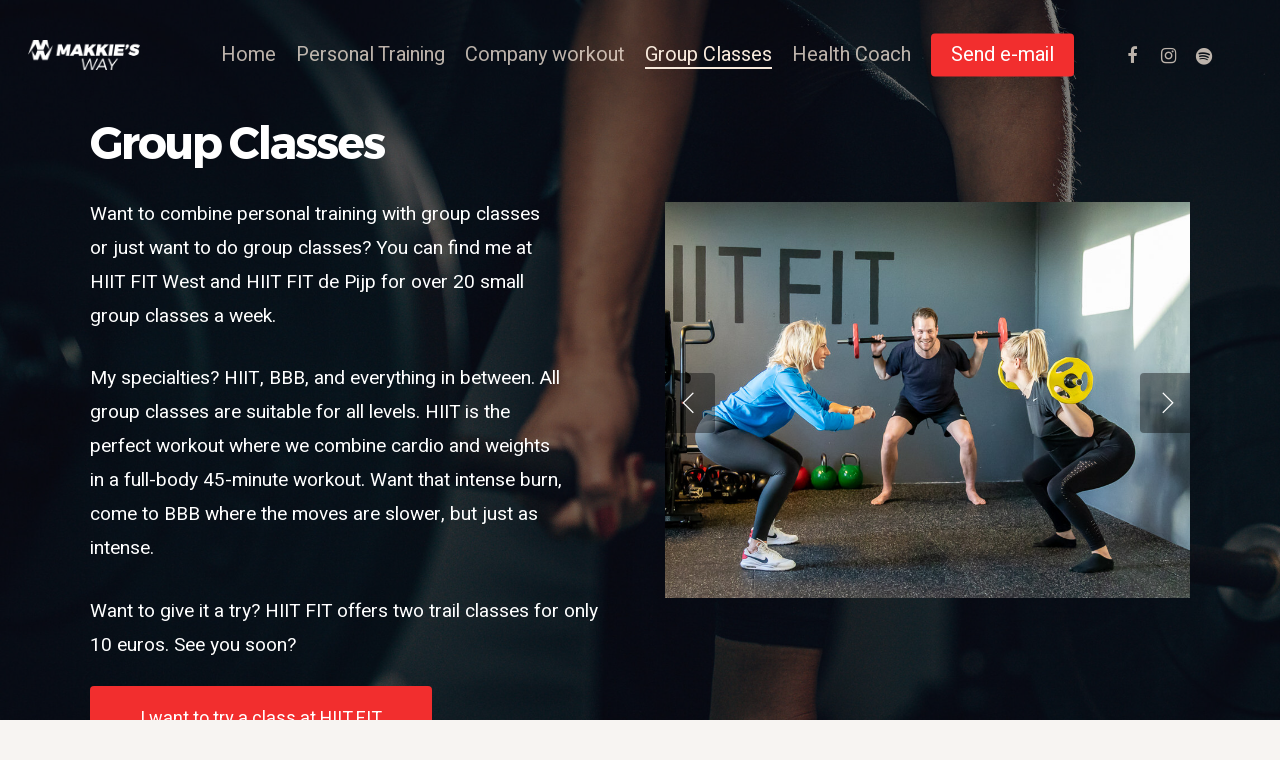

--- FILE ---
content_type: text/html; charset=UTF-8
request_url: https://makkies-way.nl/group-classes/
body_size: 50425
content:
<!DOCTYPE html>

<html lang="nl-NL" class="no-js">
<head>
	<meta name="google-site-verification" content="qQ1leJpzBdnJsnBbwTxXK4K5l3u0Bsug48kMgiXs3GE" />
	<meta charset="UTF-8">
	
	<meta name="viewport" content="width=device-width, initial-scale=1, maximum-scale=1, user-scalable=0" /><meta name='robots' content='index, follow, max-image-preview:large, max-snippet:-1, max-video-preview:-1' />
	<style>img:is([sizes="auto" i], [sizes^="auto," i]) { contain-intrinsic-size: 3000px 1500px }</style>
	
	<!-- This site is optimized with the Yoast SEO plugin v26.8 - https://yoast.com/product/yoast-seo-wordpress/ -->
	<title>Makkie&#039;s Way - Group Classes</title>
	<meta name="description" content="You can find me at HIIT FIT Amsterdam for over 20 small group classes a week. My specialties are HIIT, BBB, and everything in between." />
	<link rel="canonical" href="https://makkies-way.nl/group-classes/" />
	<meta property="og:locale" content="nl_NL" />
	<meta property="og:type" content="article" />
	<meta property="og:title" content="Makkie&#039;s Way - Group Classes" />
	<meta property="og:description" content="You can find me at HIIT FIT Amsterdam for over 20 small group classes a week. My specialties are HIIT, BBB, and everything in between." />
	<meta property="og:url" content="https://makkies-way.nl/group-classes/" />
	<meta property="article:modified_time" content="2020-12-23T07:59:55+00:00" />
	<meta property="og:image" content="https://makkies-way.nl/wp-content/uploads/2020/12/makkies-way-FBthumb-group-classes.jpg" />
	<meta property="og:image:width" content="2000" />
	<meta property="og:image:height" content="1047" />
	<meta property="og:image:type" content="image/jpeg" />
	<meta name="twitter:card" content="summary_large_image" />
	<meta name="twitter:image" content="https://makkies-way.nl/wp-content/uploads/2020/12/makkies-way-FBthumb-group-classes.jpg" />
	<meta name="twitter:label1" content="Geschatte leestijd" />
	<meta name="twitter:data1" content="2 minuten" />
	<script type="application/ld+json" class="yoast-schema-graph">{"@context":"https://schema.org","@graph":[{"@type":"WebPage","@id":"https://makkies-way.nl/group-classes/","url":"https://makkies-way.nl/group-classes/","name":"Makkie's Way - Group Classes","isPartOf":{"@id":"https://makkies-way.nl/#website"},"primaryImageOfPage":{"@id":"https://makkies-way.nl/group-classes/#primaryimage"},"image":{"@id":"https://makkies-way.nl/group-classes/#primaryimage"},"thumbnailUrl":"https://makkies-way.nl/wp-content/uploads/2020/12/makkies-way-FBthumb-group-classes.jpg","datePublished":"2020-12-18T16:10:21+00:00","dateModified":"2020-12-23T07:59:55+00:00","description":"You can find me at HIIT FIT Amsterdam for over 20 small group classes a week. My specialties are HIIT, BBB, and everything in between.","breadcrumb":{"@id":"https://makkies-way.nl/group-classes/#breadcrumb"},"inLanguage":"nl-NL","potentialAction":[{"@type":"ReadAction","target":["https://makkies-way.nl/group-classes/"]}]},{"@type":"ImageObject","inLanguage":"nl-NL","@id":"https://makkies-way.nl/group-classes/#primaryimage","url":"https://makkies-way.nl/wp-content/uploads/2020/12/makkies-way-FBthumb-group-classes.jpg","contentUrl":"https://makkies-way.nl/wp-content/uploads/2020/12/makkies-way-FBthumb-group-classes.jpg","width":2000,"height":1047},{"@type":"BreadcrumbList","@id":"https://makkies-way.nl/group-classes/#breadcrumb","itemListElement":[{"@type":"ListItem","position":1,"name":"Home","item":"https://makkies-way.nl/"},{"@type":"ListItem","position":2,"name":"Group Classes"}]},{"@type":"WebSite","@id":"https://makkies-way.nl/#website","url":"https://makkies-way.nl/","name":"","description":"","potentialAction":[{"@type":"SearchAction","target":{"@type":"EntryPoint","urlTemplate":"https://makkies-way.nl/?s={search_term_string}"},"query-input":{"@type":"PropertyValueSpecification","valueRequired":true,"valueName":"search_term_string"}}],"inLanguage":"nl-NL"}]}</script>
	<!-- / Yoast SEO plugin. -->


<link rel='dns-prefetch' href='//fonts.googleapis.com' />
<link rel="alternate" type="application/rss+xml" title=" &raquo; feed" href="https://makkies-way.nl/feed/" />
<link rel="alternate" type="application/rss+xml" title=" &raquo; reacties feed" href="https://makkies-way.nl/comments/feed/" />
<script type="text/javascript">
/* <![CDATA[ */
window._wpemojiSettings = {"baseUrl":"https:\/\/s.w.org\/images\/core\/emoji\/15.0.3\/72x72\/","ext":".png","svgUrl":"https:\/\/s.w.org\/images\/core\/emoji\/15.0.3\/svg\/","svgExt":".svg","source":{"concatemoji":"https:\/\/makkies-way.nl\/wp-includes\/js\/wp-emoji-release.min.js?ver=6.7.4"}};
/*! This file is auto-generated */
!function(i,n){var o,s,e;function c(e){try{var t={supportTests:e,timestamp:(new Date).valueOf()};sessionStorage.setItem(o,JSON.stringify(t))}catch(e){}}function p(e,t,n){e.clearRect(0,0,e.canvas.width,e.canvas.height),e.fillText(t,0,0);var t=new Uint32Array(e.getImageData(0,0,e.canvas.width,e.canvas.height).data),r=(e.clearRect(0,0,e.canvas.width,e.canvas.height),e.fillText(n,0,0),new Uint32Array(e.getImageData(0,0,e.canvas.width,e.canvas.height).data));return t.every(function(e,t){return e===r[t]})}function u(e,t,n){switch(t){case"flag":return n(e,"\ud83c\udff3\ufe0f\u200d\u26a7\ufe0f","\ud83c\udff3\ufe0f\u200b\u26a7\ufe0f")?!1:!n(e,"\ud83c\uddfa\ud83c\uddf3","\ud83c\uddfa\u200b\ud83c\uddf3")&&!n(e,"\ud83c\udff4\udb40\udc67\udb40\udc62\udb40\udc65\udb40\udc6e\udb40\udc67\udb40\udc7f","\ud83c\udff4\u200b\udb40\udc67\u200b\udb40\udc62\u200b\udb40\udc65\u200b\udb40\udc6e\u200b\udb40\udc67\u200b\udb40\udc7f");case"emoji":return!n(e,"\ud83d\udc26\u200d\u2b1b","\ud83d\udc26\u200b\u2b1b")}return!1}function f(e,t,n){var r="undefined"!=typeof WorkerGlobalScope&&self instanceof WorkerGlobalScope?new OffscreenCanvas(300,150):i.createElement("canvas"),a=r.getContext("2d",{willReadFrequently:!0}),o=(a.textBaseline="top",a.font="600 32px Arial",{});return e.forEach(function(e){o[e]=t(a,e,n)}),o}function t(e){var t=i.createElement("script");t.src=e,t.defer=!0,i.head.appendChild(t)}"undefined"!=typeof Promise&&(o="wpEmojiSettingsSupports",s=["flag","emoji"],n.supports={everything:!0,everythingExceptFlag:!0},e=new Promise(function(e){i.addEventListener("DOMContentLoaded",e,{once:!0})}),new Promise(function(t){var n=function(){try{var e=JSON.parse(sessionStorage.getItem(o));if("object"==typeof e&&"number"==typeof e.timestamp&&(new Date).valueOf()<e.timestamp+604800&&"object"==typeof e.supportTests)return e.supportTests}catch(e){}return null}();if(!n){if("undefined"!=typeof Worker&&"undefined"!=typeof OffscreenCanvas&&"undefined"!=typeof URL&&URL.createObjectURL&&"undefined"!=typeof Blob)try{var e="postMessage("+f.toString()+"("+[JSON.stringify(s),u.toString(),p.toString()].join(",")+"));",r=new Blob([e],{type:"text/javascript"}),a=new Worker(URL.createObjectURL(r),{name:"wpTestEmojiSupports"});return void(a.onmessage=function(e){c(n=e.data),a.terminate(),t(n)})}catch(e){}c(n=f(s,u,p))}t(n)}).then(function(e){for(var t in e)n.supports[t]=e[t],n.supports.everything=n.supports.everything&&n.supports[t],"flag"!==t&&(n.supports.everythingExceptFlag=n.supports.everythingExceptFlag&&n.supports[t]);n.supports.everythingExceptFlag=n.supports.everythingExceptFlag&&!n.supports.flag,n.DOMReady=!1,n.readyCallback=function(){n.DOMReady=!0}}).then(function(){return e}).then(function(){var e;n.supports.everything||(n.readyCallback(),(e=n.source||{}).concatemoji?t(e.concatemoji):e.wpemoji&&e.twemoji&&(t(e.twemoji),t(e.wpemoji)))}))}((window,document),window._wpemojiSettings);
/* ]]> */
</script>
<style id='wp-emoji-styles-inline-css' type='text/css'>

	img.wp-smiley, img.emoji {
		display: inline !important;
		border: none !important;
		box-shadow: none !important;
		height: 1em !important;
		width: 1em !important;
		margin: 0 0.07em !important;
		vertical-align: -0.1em !important;
		background: none !important;
		padding: 0 !important;
	}
</style>
<link rel='stylesheet' id='wp-block-library-css' href='https://makkies-way.nl/wp-includes/css/dist/block-library/style.min.css?ver=6.7.4' type='text/css' media='all' />
<style id='global-styles-inline-css' type='text/css'>
:root{--wp--preset--aspect-ratio--square: 1;--wp--preset--aspect-ratio--4-3: 4/3;--wp--preset--aspect-ratio--3-4: 3/4;--wp--preset--aspect-ratio--3-2: 3/2;--wp--preset--aspect-ratio--2-3: 2/3;--wp--preset--aspect-ratio--16-9: 16/9;--wp--preset--aspect-ratio--9-16: 9/16;--wp--preset--color--black: #000000;--wp--preset--color--cyan-bluish-gray: #abb8c3;--wp--preset--color--white: #ffffff;--wp--preset--color--pale-pink: #f78da7;--wp--preset--color--vivid-red: #cf2e2e;--wp--preset--color--luminous-vivid-orange: #ff6900;--wp--preset--color--luminous-vivid-amber: #fcb900;--wp--preset--color--light-green-cyan: #7bdcb5;--wp--preset--color--vivid-green-cyan: #00d084;--wp--preset--color--pale-cyan-blue: #8ed1fc;--wp--preset--color--vivid-cyan-blue: #0693e3;--wp--preset--color--vivid-purple: #9b51e0;--wp--preset--gradient--vivid-cyan-blue-to-vivid-purple: linear-gradient(135deg,rgba(6,147,227,1) 0%,rgb(155,81,224) 100%);--wp--preset--gradient--light-green-cyan-to-vivid-green-cyan: linear-gradient(135deg,rgb(122,220,180) 0%,rgb(0,208,130) 100%);--wp--preset--gradient--luminous-vivid-amber-to-luminous-vivid-orange: linear-gradient(135deg,rgba(252,185,0,1) 0%,rgba(255,105,0,1) 100%);--wp--preset--gradient--luminous-vivid-orange-to-vivid-red: linear-gradient(135deg,rgba(255,105,0,1) 0%,rgb(207,46,46) 100%);--wp--preset--gradient--very-light-gray-to-cyan-bluish-gray: linear-gradient(135deg,rgb(238,238,238) 0%,rgb(169,184,195) 100%);--wp--preset--gradient--cool-to-warm-spectrum: linear-gradient(135deg,rgb(74,234,220) 0%,rgb(151,120,209) 20%,rgb(207,42,186) 40%,rgb(238,44,130) 60%,rgb(251,105,98) 80%,rgb(254,248,76) 100%);--wp--preset--gradient--blush-light-purple: linear-gradient(135deg,rgb(255,206,236) 0%,rgb(152,150,240) 100%);--wp--preset--gradient--blush-bordeaux: linear-gradient(135deg,rgb(254,205,165) 0%,rgb(254,45,45) 50%,rgb(107,0,62) 100%);--wp--preset--gradient--luminous-dusk: linear-gradient(135deg,rgb(255,203,112) 0%,rgb(199,81,192) 50%,rgb(65,88,208) 100%);--wp--preset--gradient--pale-ocean: linear-gradient(135deg,rgb(255,245,203) 0%,rgb(182,227,212) 50%,rgb(51,167,181) 100%);--wp--preset--gradient--electric-grass: linear-gradient(135deg,rgb(202,248,128) 0%,rgb(113,206,126) 100%);--wp--preset--gradient--midnight: linear-gradient(135deg,rgb(2,3,129) 0%,rgb(40,116,252) 100%);--wp--preset--font-size--small: 13px;--wp--preset--font-size--medium: 20px;--wp--preset--font-size--large: 36px;--wp--preset--font-size--x-large: 42px;--wp--preset--font-family--truenobd: truenobd;--wp--preset--spacing--20: 0.44rem;--wp--preset--spacing--30: 0.67rem;--wp--preset--spacing--40: 1rem;--wp--preset--spacing--50: 1.5rem;--wp--preset--spacing--60: 2.25rem;--wp--preset--spacing--70: 3.38rem;--wp--preset--spacing--80: 5.06rem;--wp--preset--shadow--natural: 6px 6px 9px rgba(0, 0, 0, 0.2);--wp--preset--shadow--deep: 12px 12px 50px rgba(0, 0, 0, 0.4);--wp--preset--shadow--sharp: 6px 6px 0px rgba(0, 0, 0, 0.2);--wp--preset--shadow--outlined: 6px 6px 0px -3px rgba(255, 255, 255, 1), 6px 6px rgba(0, 0, 0, 1);--wp--preset--shadow--crisp: 6px 6px 0px rgba(0, 0, 0, 1);}:where(body) { margin: 0; }.wp-site-blocks > .alignleft { float: left; margin-right: 2em; }.wp-site-blocks > .alignright { float: right; margin-left: 2em; }.wp-site-blocks > .aligncenter { justify-content: center; margin-left: auto; margin-right: auto; }:where(.is-layout-flex){gap: 0.5em;}:where(.is-layout-grid){gap: 0.5em;}.is-layout-flow > .alignleft{float: left;margin-inline-start: 0;margin-inline-end: 2em;}.is-layout-flow > .alignright{float: right;margin-inline-start: 2em;margin-inline-end: 0;}.is-layout-flow > .aligncenter{margin-left: auto !important;margin-right: auto !important;}.is-layout-constrained > .alignleft{float: left;margin-inline-start: 0;margin-inline-end: 2em;}.is-layout-constrained > .alignright{float: right;margin-inline-start: 2em;margin-inline-end: 0;}.is-layout-constrained > .aligncenter{margin-left: auto !important;margin-right: auto !important;}.is-layout-constrained > :where(:not(.alignleft):not(.alignright):not(.alignfull)){margin-left: auto !important;margin-right: auto !important;}body .is-layout-flex{display: flex;}.is-layout-flex{flex-wrap: wrap;align-items: center;}.is-layout-flex > :is(*, div){margin: 0;}body .is-layout-grid{display: grid;}.is-layout-grid > :is(*, div){margin: 0;}body{padding-top: 0px;padding-right: 0px;padding-bottom: 0px;padding-left: 0px;}a:where(:not(.wp-element-button)){text-decoration: underline;}:root :where(.wp-element-button, .wp-block-button__link){background-color: #32373c;border-width: 0;color: #fff;font-family: inherit;font-size: inherit;line-height: inherit;padding: calc(0.667em + 2px) calc(1.333em + 2px);text-decoration: none;}.has-black-color{color: var(--wp--preset--color--black) !important;}.has-cyan-bluish-gray-color{color: var(--wp--preset--color--cyan-bluish-gray) !important;}.has-white-color{color: var(--wp--preset--color--white) !important;}.has-pale-pink-color{color: var(--wp--preset--color--pale-pink) !important;}.has-vivid-red-color{color: var(--wp--preset--color--vivid-red) !important;}.has-luminous-vivid-orange-color{color: var(--wp--preset--color--luminous-vivid-orange) !important;}.has-luminous-vivid-amber-color{color: var(--wp--preset--color--luminous-vivid-amber) !important;}.has-light-green-cyan-color{color: var(--wp--preset--color--light-green-cyan) !important;}.has-vivid-green-cyan-color{color: var(--wp--preset--color--vivid-green-cyan) !important;}.has-pale-cyan-blue-color{color: var(--wp--preset--color--pale-cyan-blue) !important;}.has-vivid-cyan-blue-color{color: var(--wp--preset--color--vivid-cyan-blue) !important;}.has-vivid-purple-color{color: var(--wp--preset--color--vivid-purple) !important;}.has-black-background-color{background-color: var(--wp--preset--color--black) !important;}.has-cyan-bluish-gray-background-color{background-color: var(--wp--preset--color--cyan-bluish-gray) !important;}.has-white-background-color{background-color: var(--wp--preset--color--white) !important;}.has-pale-pink-background-color{background-color: var(--wp--preset--color--pale-pink) !important;}.has-vivid-red-background-color{background-color: var(--wp--preset--color--vivid-red) !important;}.has-luminous-vivid-orange-background-color{background-color: var(--wp--preset--color--luminous-vivid-orange) !important;}.has-luminous-vivid-amber-background-color{background-color: var(--wp--preset--color--luminous-vivid-amber) !important;}.has-light-green-cyan-background-color{background-color: var(--wp--preset--color--light-green-cyan) !important;}.has-vivid-green-cyan-background-color{background-color: var(--wp--preset--color--vivid-green-cyan) !important;}.has-pale-cyan-blue-background-color{background-color: var(--wp--preset--color--pale-cyan-blue) !important;}.has-vivid-cyan-blue-background-color{background-color: var(--wp--preset--color--vivid-cyan-blue) !important;}.has-vivid-purple-background-color{background-color: var(--wp--preset--color--vivid-purple) !important;}.has-black-border-color{border-color: var(--wp--preset--color--black) !important;}.has-cyan-bluish-gray-border-color{border-color: var(--wp--preset--color--cyan-bluish-gray) !important;}.has-white-border-color{border-color: var(--wp--preset--color--white) !important;}.has-pale-pink-border-color{border-color: var(--wp--preset--color--pale-pink) !important;}.has-vivid-red-border-color{border-color: var(--wp--preset--color--vivid-red) !important;}.has-luminous-vivid-orange-border-color{border-color: var(--wp--preset--color--luminous-vivid-orange) !important;}.has-luminous-vivid-amber-border-color{border-color: var(--wp--preset--color--luminous-vivid-amber) !important;}.has-light-green-cyan-border-color{border-color: var(--wp--preset--color--light-green-cyan) !important;}.has-vivid-green-cyan-border-color{border-color: var(--wp--preset--color--vivid-green-cyan) !important;}.has-pale-cyan-blue-border-color{border-color: var(--wp--preset--color--pale-cyan-blue) !important;}.has-vivid-cyan-blue-border-color{border-color: var(--wp--preset--color--vivid-cyan-blue) !important;}.has-vivid-purple-border-color{border-color: var(--wp--preset--color--vivid-purple) !important;}.has-vivid-cyan-blue-to-vivid-purple-gradient-background{background: var(--wp--preset--gradient--vivid-cyan-blue-to-vivid-purple) !important;}.has-light-green-cyan-to-vivid-green-cyan-gradient-background{background: var(--wp--preset--gradient--light-green-cyan-to-vivid-green-cyan) !important;}.has-luminous-vivid-amber-to-luminous-vivid-orange-gradient-background{background: var(--wp--preset--gradient--luminous-vivid-amber-to-luminous-vivid-orange) !important;}.has-luminous-vivid-orange-to-vivid-red-gradient-background{background: var(--wp--preset--gradient--luminous-vivid-orange-to-vivid-red) !important;}.has-very-light-gray-to-cyan-bluish-gray-gradient-background{background: var(--wp--preset--gradient--very-light-gray-to-cyan-bluish-gray) !important;}.has-cool-to-warm-spectrum-gradient-background{background: var(--wp--preset--gradient--cool-to-warm-spectrum) !important;}.has-blush-light-purple-gradient-background{background: var(--wp--preset--gradient--blush-light-purple) !important;}.has-blush-bordeaux-gradient-background{background: var(--wp--preset--gradient--blush-bordeaux) !important;}.has-luminous-dusk-gradient-background{background: var(--wp--preset--gradient--luminous-dusk) !important;}.has-pale-ocean-gradient-background{background: var(--wp--preset--gradient--pale-ocean) !important;}.has-electric-grass-gradient-background{background: var(--wp--preset--gradient--electric-grass) !important;}.has-midnight-gradient-background{background: var(--wp--preset--gradient--midnight) !important;}.has-small-font-size{font-size: var(--wp--preset--font-size--small) !important;}.has-medium-font-size{font-size: var(--wp--preset--font-size--medium) !important;}.has-large-font-size{font-size: var(--wp--preset--font-size--large) !important;}.has-x-large-font-size{font-size: var(--wp--preset--font-size--x-large) !important;}.has-truenobd-font-family{font-family: var(--wp--preset--font-family--truenobd) !important;}
:where(.wp-block-post-template.is-layout-flex){gap: 1.25em;}:where(.wp-block-post-template.is-layout-grid){gap: 1.25em;}
:where(.wp-block-columns.is-layout-flex){gap: 2em;}:where(.wp-block-columns.is-layout-grid){gap: 2em;}
:root :where(.wp-block-pullquote){font-size: 1.5em;line-height: 1.6;}
</style>
<link rel='stylesheet' id='nectar-slider-css' href='https://makkies-way.nl/wp-content/plugins/salient-nectar-slider/css/nectar-slider.css?ver=1.6' type='text/css' media='all' />
<link rel='stylesheet' id='salient-social-css' href='https://makkies-way.nl/wp-content/plugins/salient-social/css/style.css?ver=1.1' type='text/css' media='all' />
<style id='salient-social-inline-css' type='text/css'>

  .sharing-default-minimal .nectar-love.loved,
  body .nectar-social[data-color-override="override"].fixed > a:before, 
  body .nectar-social[data-color-override="override"].fixed .nectar-social-inner a,
  .sharing-default-minimal .nectar-social[data-color-override="override"] .nectar-social-inner a:hover {
    background-color: #f22e2e;
  }
  .nectar-social.hover .nectar-love.loved,
  .nectar-social.hover > .nectar-love-button a:hover,
  .nectar-social[data-color-override="override"].hover > div a:hover,
  #single-below-header .nectar-social[data-color-override="override"].hover > div a:hover,
  .nectar-social[data-color-override="override"].hover .share-btn:hover,
  .sharing-default-minimal .nectar-social[data-color-override="override"] .nectar-social-inner a {
    border-color: #f22e2e;
  }
  #single-below-header .nectar-social.hover .nectar-love.loved i,
  #single-below-header .nectar-social.hover[data-color-override="override"] a:hover,
  #single-below-header .nectar-social.hover[data-color-override="override"] a:hover i,
  #single-below-header .nectar-social.hover .nectar-love-button a:hover i,
  .nectar-love:hover i,
  .hover .nectar-love:hover .total_loves,
  .nectar-love.loved i,
  .nectar-social.hover .nectar-love.loved .total_loves,
  .nectar-social.hover .share-btn:hover, 
  .nectar-social[data-color-override="override"].hover .nectar-social-inner a:hover,
  .nectar-social[data-color-override="override"].hover > div:hover span,
  .sharing-default-minimal .nectar-social[data-color-override="override"] .nectar-social-inner a:not(:hover) i,
  .sharing-default-minimal .nectar-social[data-color-override="override"] .nectar-social-inner a:not(:hover) {
    color: #f22e2e;
  }
</style>
<link rel='stylesheet' id='uaf_client_css-css' href='https://makkies-way.nl/wp-content/uploads/useanyfont/uaf.css?ver=1764326931' type='text/css' media='all' />
<link rel='stylesheet' id='font-awesome-css' href='https://makkies-way.nl/wp-content/themes/salient/css/font-awesome.min.css?ver=4.6.4' type='text/css' media='all' />
<link rel='stylesheet' id='salient-grid-system-css' href='https://makkies-way.nl/wp-content/themes/salient/css/grid-system.css?ver=12.1.3' type='text/css' media='all' />
<link rel='stylesheet' id='main-styles-css' href='https://makkies-way.nl/wp-content/themes/salient/css/style.css?ver=12.1.3' type='text/css' media='all' />
<style id='main-styles-inline-css' type='text/css'>

		@font-face{
		     font-family:'Open Sans';
		     src:url('https://makkies-way.nl/wp-content/themes/salient/css/fonts/OpenSans-Light.woff') format('woff');
		     font-weight:300;
		     font-style:normal
		}
		 @font-face{
		     font-family:'Open Sans';
		     src:url('https://makkies-way.nl/wp-content/themes/salient/css/fonts/OpenSans-Regular.woff') format('woff');
		     font-weight:400;
		     font-style:normal
		}
		 @font-face{
		     font-family:'Open Sans';
		     src:url('https://makkies-way.nl/wp-content/themes/salient/css/fonts/OpenSans-SemiBold.woff') format('woff');
		     font-weight:600;
		     font-style:normal
		}
		 @font-face{
		     font-family:'Open Sans';
		     src:url('https://makkies-way.nl/wp-content/themes/salient/css/fonts/OpenSans-Bold.woff') format('woff');
		     font-weight:700;
		     font-style:normal
		}
html body[data-header-resize="1"] .container-wrap, html body[data-header-resize="0"] .container-wrap, body[data-header-format="left-header"][data-header-resize="0"] .container-wrap { padding-top: 0; }
</style>
<link rel='stylesheet' id='nectar-header-perma-transparent-css' href='https://makkies-way.nl/wp-content/themes/salient/css/header/header-perma-transparent.css?ver=12.1.3' type='text/css' media='all' />
<link rel='stylesheet' id='nectar-ocm-slide-out-right-hover-css' href='https://makkies-way.nl/wp-content/themes/salient/css/off-canvas/slide-out-right-hover.css?ver=12.1.3' type='text/css' media='all' />
<link rel='stylesheet' id='fancyBox-css' href='https://makkies-way.nl/wp-content/themes/salient/css/plugins/jquery.fancybox.css?ver=3.3.1' type='text/css' media='all' />
<link rel='stylesheet' id='responsive-css' href='https://makkies-way.nl/wp-content/themes/salient/css/responsive.css?ver=12.1.3' type='text/css' media='all' />
<link rel='stylesheet' id='skin-material-css' href='https://makkies-way.nl/wp-content/themes/salient/css/skin-material.css?ver=12.1.3' type='text/css' media='all' />
<link rel='stylesheet' id='nectar-widget-posts-css' href='https://makkies-way.nl/wp-content/themes/salient/css/elements/widget-nectar-posts.css?ver=12.1.3' type='text/css' media='all' />
<link rel='stylesheet' id='js_composer_front-css' href='https://makkies-way.nl/wp-content/plugins/js_composer_salient/assets/css/js_composer.min.css?ver=6.4.1' type='text/css' media='all' />
<link rel='stylesheet' id='dynamic-css-css' href='https://makkies-way.nl/wp-content/themes/salient/css/salient-dynamic-styles.css?ver=78281' type='text/css' media='all' />
<style id='dynamic-css-inline-css' type='text/css'>
.no-rgba #header-space{display:none;}@media only screen and (max-width:999px){body #header-space[data-header-mobile-fixed="1"]{display:none;}#header-outer[data-mobile-fixed="false"]{position:absolute;}}@media only screen and (max-width:999px){body:not(.nectar-no-flex-height) #header-space[data-secondary-header-display="full"]:not([data-header-mobile-fixed="false"]){display:block!important;margin-bottom:-50px;}#header-space[data-secondary-header-display="full"][data-header-mobile-fixed="false"]{display:none;}}@media only screen and (min-width:1000px){#header-space{display:none;}.nectar-slider-wrap.first-section,.parallax_slider_outer.first-section,.full-width-content.first-section,.parallax_slider_outer.first-section .swiper-slide .content,.nectar-slider-wrap.first-section .swiper-slide .content,#page-header-bg,.nder-page-header,#page-header-wrap,.full-width-section.first-section{margin-top:0!important;}body #page-header-bg,body #page-header-wrap{height:110px;}body #search-outer{z-index:100000;}}@media only screen and (min-width:1000px){#page-header-wrap.fullscreen-header,#page-header-wrap.fullscreen-header #page-header-bg,html:not(.nectar-box-roll-loaded) .nectar-box-roll > #page-header-bg.fullscreen-header,.nectar_fullscreen_zoom_recent_projects,#nectar_fullscreen_rows:not(.afterLoaded) > div{height:100vh;}.wpb_row.vc_row-o-full-height.top-level,.wpb_row.vc_row-o-full-height.top-level > .col.span_12{min-height:100vh;}#page-header-bg[data-alignment-v="middle"] .span_6 .inner-wrap,#page-header-bg[data-alignment-v="top"] .span_6 .inner-wrap{padding-top:70px;}.nectar-slider-wrap[data-fullscreen="true"]:not(.loaded),.nectar-slider-wrap[data-fullscreen="true"]:not(.loaded) .swiper-container{height:calc(100vh + 2px)!important;}.admin-bar .nectar-slider-wrap[data-fullscreen="true"]:not(.loaded),.admin-bar .nectar-slider-wrap[data-fullscreen="true"]:not(.loaded) .swiper-container{height:calc(100vh - 30px)!important;}}@media only screen and (max-width:999px){#page-header-bg[data-alignment-v="middle"]:not(.fullscreen-header) .span_6 .inner-wrap,#page-header-bg[data-alignment-v="top"] .span_6 .inner-wrap{padding-top:54px;}.vc_row.top-level.full-width-section:not(.full-width-ns) > .span_12,#page-header-bg[data-alignment-v="bottom"] .span_6 .inner-wrap{padding-top:24px;}}@media only screen and (max-width:690px){.vc_row.top-level.full-width-section:not(.full-width-ns) > .span_12{padding-top:54px;}.vc_row.top-level.full-width-content .nectar-recent-posts-single_featured .recent-post-container > .inner-wrap{padding-top:24px;}}@media only screen and (max-width:999px){.full-width-ns .nectar-slider-wrap .swiper-slide[data-y-pos="middle"] .content,.full-width-ns .nectar-slider-wrap .swiper-slide[data-y-pos="top"] .content{padding-top:30px;}}#nectar_fullscreen_rows{background-color:;}
</style>
<link rel='stylesheet' id='redux-google-fonts-salient_redux-css' href='https://fonts.googleapis.com/css?family=Encode+Sans+Expanded%3A500%7CHeebo%3A400%2C500%7CEncode+Sans%3A600%2C400%2C300%7CCormorant+Garamond%3A600&#038;subset=latin&#038;ver=1608305154' type='text/css' media='all' />
<script type="text/javascript" src="https://makkies-way.nl/wp-includes/js/jquery/jquery.min.js?ver=3.7.1" id="jquery-core-js"></script>
<script type="text/javascript" src="https://makkies-way.nl/wp-includes/js/jquery/jquery-migrate.min.js?ver=3.4.1" id="jquery-migrate-js"></script>
<script type="text/javascript" src="https://makkies-way.nl/wp-content/plugins/strato-assistant/js/cookies.js?ver=6.7.4" id="strato-assistant-wp-cookies-js"></script>
<link rel="https://api.w.org/" href="https://makkies-way.nl/wp-json/" /><link rel="alternate" title="JSON" type="application/json" href="https://makkies-way.nl/wp-json/wp/v2/pages/619" /><link rel="EditURI" type="application/rsd+xml" title="RSD" href="https://makkies-way.nl/xmlrpc.php?rsd" />
<meta name="generator" content="WordPress 6.7.4" />
<link rel='shortlink' href='https://makkies-way.nl/?p=619' />
<link rel="alternate" title="oEmbed (JSON)" type="application/json+oembed" href="https://makkies-way.nl/wp-json/oembed/1.0/embed?url=https%3A%2F%2Fmakkies-way.nl%2Fgroup-classes%2F" />
<link rel="alternate" title="oEmbed (XML)" type="text/xml+oembed" href="https://makkies-way.nl/wp-json/oembed/1.0/embed?url=https%3A%2F%2Fmakkies-way.nl%2Fgroup-classes%2F&#038;format=xml" />
<script type="text/javascript"> var root = document.getElementsByTagName( "html" )[0]; root.setAttribute( "class", "js" ); </script><style type="text/css">.recentcomments a{display:inline !important;padding:0 !important;margin:0 !important;}</style><meta name="generator" content="Powered by WPBakery Page Builder - drag and drop page builder for WordPress."/>
<style class='wp-fonts-local' type='text/css'>
@font-face{font-family:truenobd;font-style:normal;font-weight:400;font-display:fallback;src:url('https://makkies-way.nl/wp-content/uploads/useanyfont/2371truenobd.woff2') format('woff2');}
</style>
<link rel="icon" href="https://makkies-way.nl/wp-content/uploads/2020/10/cropped-MW-icon-32x32.png" sizes="32x32" />
<link rel="icon" href="https://makkies-way.nl/wp-content/uploads/2020/10/cropped-MW-icon-192x192.png" sizes="192x192" />
<link rel="apple-touch-icon" href="https://makkies-way.nl/wp-content/uploads/2020/10/cropped-MW-icon-180x180.png" />
<meta name="msapplication-TileImage" content="https://makkies-way.nl/wp-content/uploads/2020/10/cropped-MW-icon-270x270.png" />
<style type="text/css" data-type="vc_shortcodes-custom-css">.vc_custom_1608710304422{margin-top: 20px !important;padding-right: 10% !important;}</style><noscript><style> .wpb_animate_when_almost_visible { opacity: 1; }</style></noscript>	
</head>


<body class="page-template-default page page-id-619 material wpb-js-composer js-comp-ver-6.4.1 vc_responsive" data-footer-reveal="1" data-footer-reveal-shadow="none" data-header-format="default" data-body-border="off" data-boxed-style="" data-header-breakpoint="1000" data-dropdown-style="minimal" data-cae="easeOutCubic" data-cad="1050" data-megamenu-width="contained" data-aie="fade-in" data-ls="fancybox" data-apte="standard" data-hhun="1" data-fancy-form-rcs="default" data-form-style="default" data-form-submit="regular" data-is="minimal" data-button-style="slightly_rounded_shadow" data-user-account-button="false" data-flex-cols="true" data-col-gap="50px" data-header-inherit-rc="false" data-header-search="false" data-animated-anchors="true" data-ajax-transitions="false" data-full-width-header="true" data-slide-out-widget-area="true" data-slide-out-widget-area-style="slide-out-from-right-hover" data-user-set-ocm="off" data-loading-animation="none" data-bg-header="true" data-responsive="1" data-ext-responsive="true" data-header-resize="0" data-header-color="light" data-cart="false" data-remove-m-parallax="" data-remove-m-video-bgs="" data-m-animate="1" data-force-header-trans-color="light" data-smooth-scrolling="0" data-permanent-transparent="1" >
	
	<script type="text/javascript"> if(navigator.userAgent.match(/(Android|iPod|iPhone|iPad|BlackBerry|IEMobile|Opera Mini)/)) { document.body.className += " using-mobile-browser "; } </script><div class="ocm-effect-wrap"><div class="ocm-effect-wrap-inner">	
	<div id="header-outer" data-has-menu="true" data-has-buttons="no" data-header-button_style="shadow_hover_scale" data-using-pr-menu="false" data-mobile-fixed="1" data-ptnm="false" data-lhe="animated_underline" data-user-set-bg="#ffffff" data-format="default" data-permanent-transparent="1" data-megamenu-rt="0" data-remove-fixed="1" data-header-resize="0" data-cart="false" data-transparency-option="1" data-box-shadow="large" data-shrink-num="6" data-using-secondary="0" data-using-logo="1" data-logo-height="30" data-m-logo-height="24" data-padding="40" data-full-width="true" data-condense="false" data-transparent-header="true" data-transparent-shadow-helper="false" data-remove-border="true" class="transparent">
		
		
<div id="search-outer" class="nectar">
	<div id="search">
		<div class="container">
			 <div id="search-box">
				 <div class="inner-wrap">
					 <div class="col span_12">
						  <form role="search" action="https://makkies-way.nl/" method="GET">
														 <input type="text" name="s"  value="" placeholder="Search" /> 
							 								
						<span>Hit enter to search or ESC to close</span>						</form>
					</div><!--/span_12-->
				</div><!--/inner-wrap-->
			 </div><!--/search-box-->
			 <div id="close"><a href="#">
				<span class="close-wrap"> <span class="close-line close-line1"></span> <span class="close-line close-line2"></span> </span>				 </a></div>
		 </div><!--/container-->
	</div><!--/search-->
</div><!--/search-outer-->

<header id="top">
	<div class="container">
		<div class="row">
			<div class="col span_3">
				<a id="logo" href="https://makkies-way.nl" data-supplied-ml-starting-dark="false" data-supplied-ml-starting="false" data-supplied-ml="false" >
					<img class="stnd default-logo" alt="" src="https://makkies-way.nl/wp-content/uploads/2020/12/MW-logo2lines-white-medium.png" srcset="https://makkies-way.nl/wp-content/uploads/2020/12/MW-logo2lines-white-medium.png 1x, https://makkies-way.nl/wp-content/uploads/2020/12/MW-logo2lines-white-medium.png 2x" /><img class="starting-logo default-logo"  alt="" src="https://makkies-way.nl/wp-content/uploads/2020/12/MW-logo2lines-white-medium.png"  /><img class="starting-logo dark-version default-logo"  alt="" src="https://makkies-way.nl/wp-content/uploads/2020/12/MW-logo2lines-black-medium.png"  /> 
				</a>
				
							</div><!--/span_3-->
			
			<div class="col span_9 col_last">
									<div class="slide-out-widget-area-toggle mobile-icon slide-out-from-right-hover" data-custom-color="true" data-icon-animation="simple-transform">
						<div> <a href="#sidewidgetarea" aria-label="Navigation Menu" aria-expanded="false" class="closed">
							<span aria-hidden="true"> <i class="lines-button x2"> <i class="lines"></i> </i> </span>
						</a></div> 
					</div>
								
									
					<nav>
						
						<ul class="sf-menu">	
							<li id="menu-item-476" class="menu-item menu-item-type-post_type menu-item-object-page menu-item-home menu-item-476"><a href="https://makkies-way.nl/">Home</a></li>
<li id="menu-item-496" class="menu-item menu-item-type-custom menu-item-object-custom menu-item-496"><a href="https://makkies-way.nl/personal-training/">Personal Training</a></li>
<li id="menu-item-716" class="menu-item menu-item-type-post_type menu-item-object-page menu-item-716"><a href="https://makkies-way.nl/company-workout/">Company workout</a></li>
<li id="menu-item-498" class="menu-item menu-item-type-custom menu-item-object-custom current-menu-item menu-item-498"><a href="https://makkies-way.nl/group-classes/" aria-current="page">Group Classes</a></li>
<li id="menu-item-497" class="menu-item menu-item-type-custom menu-item-object-custom menu-item-497"><a href="https://makkies-way.nl/health-coach/">Health Coach</a></li>
<li id="menu-item-478" class="menu-item menu-item-type-custom menu-item-object-custom button_solid_color menu-item-478"><a href="mailto:info@makkies-way.nl">Send e-mail</a></li>
<li id="social-in-menu" class="button_social_group"><a target="_blank" href="https://www.facebook.com/Makkies-Way-101990205005120"><i class="fa fa-facebook"></i> </a><a target="_blank" href="https://www.instagram.com/makkies_way/"><i class="fa fa-instagram"></i> </a><a target="_blank" href="https://open.spotify.com/playlist/5uyVvMFtqGv3ebiJciEJVd?si=dA6QOIzYRTOT6wPZKAIZSw"><i class="icon-salient-spotify"></i> </a></li>						</ul>
						

													<ul class="buttons sf-menu" data-user-set-ocm="off">
								
																
							</ul>
												
					</nav>
					
										
				</div><!--/span_9-->
				
								
			</div><!--/row-->
					</div><!--/container-->
	</header>
		
	</div>
	
		
	<div id="ajax-content-wrap">
		
		
<div class="container-wrap">
	<div class="container main-content">
		<div class="row">
			
			
		<div id="built-by-riders"  data-column-margin="default" data-midnight="light" data-top-percent="5%" data-bottom-percent="15%"  class="wpb_row vc_row-fluid vc_row top-level full-width-section  vc_row-o-equal-height vc_row-flex  vc_row-o-content-top standard_section "  style="padding-top: calc(100vw * 0.05); padding-bottom: calc(100vw * 0.15); "><div class="row-bg-wrap" data-bg-animation="none" data-bg-overlay="true"><div class="inner-wrap using-image"><div class="row-bg using-image using-bg-color"  style="background-image: url(https://makkies-way.nl/wp-content/uploads/2017/01/20200927_HIITFIT_0196-scaled.jpg); background-position: left top; background-repeat: no-repeat; background-color: #6a6b6f; "></div></div><div class="row-bg-overlay" style="background-color:#0a0a0a;  opacity: 0.5; "></div></div><div class="row_col_wrap_12 col span_12 light left">
	<div  class="vc_col-sm-6 wpb_column column_container vc_column_container col has-animation no-extra-padding inherit_tablet inherit_phone "  data-t-w-inherits="default" data-bg-cover="" data-padding-pos="all" data-has-bg-color="false" data-bg-color="" data-bg-opacity="1" data-hover-bg="" data-hover-bg-opacity="1" data-animation="fade-in" data-delay="0" >
		<div class="vc_column-inner" ><div class="column-bg-overlay-wrap" data-bg-animation="none"><div class="column-bg-overlay"></div></div>
			<div class="wpb_wrapper">
				<div class="divider-wrap" data-alignment="default"><div style="height: 25px;" class="divider"></div></div><div class="divider-wrap" data-alignment="default"><div style="height: 25px;" class="divider"></div></div>
<div class="wpb_text_column wpb_content_element " >
	<div class="wpb_wrapper">
		<h2>Group Classes</h2>
	</div>
</div>




<div class="wpb_text_column wpb_content_element  vc_custom_1608710304422" >
	<div class="wpb_wrapper">
		<div class="page" title="Page 1">
<div class="section">
<div class="layoutArea">
<div class="column">
<div class="page" title="Page 1">
<div class="section">
<div class="layoutArea">
<div class="column">
<div class="page" title="Page 1">
<div class="section">
<div class="layoutArea">
<div class="column">
<p>Want to combine personal training with group classes or just want to do group classes? You can find me at HIIT FIT West and HIIT FIT de Pijp for over 20 small group classes a week.</p>
<p>My specialties? HIIT, BBB, and everything in between. All group classes are suitable for all levels. HIIT is the perfect workout where we combine cardio and weights in a full-body 45-minute workout. Want that intense burn, come to BBB where the moves are slower, but just as intense.</p>
</div>
</div>
</div>
</div>
</div>
</div>
</div>
</div>
</div>
</div>
</div>
</div>
	</div>
</div>



<div class="nectar-highlighted-text" data-style="full_text" data-using-custom-color="false" data-animation-delay="false" data-color="" data-color-gradient="" style="">Want to give it a try? HIIT FIT offers two trail classes for only 10 euros. See you soon?</div><a class="nectar-button jumbo regular accent-color  regular-button"  style="" target="_blank" href="https://www.hiit-fit.nl/proefles-boeken/" data-color-override="false" data-hover-color-override="false" data-hover-text-color-override="#fff"><span>I want to try a class at HIIT FIT</span></a>
			</div> 
		</div>
	</div> 

	<div style="margin-top: 12%; margin-bottom: 12%; " class="vc_col-sm-6 wpb_column column_container vc_column_container col centered-text no-extra-padding no-extra-padding_tablet inherit_phone "  data-t-w-inherits="default" data-bg-cover="" data-padding-pos="all" data-has-bg-color="false" data-bg-color="" data-bg-opacity="1" data-hover-bg="" data-hover-bg-opacity="1" data-animation="" data-delay="0" >
		<div class="vc_column-inner" ><div class="column-bg-overlay-wrap" data-bg-animation="none"><div class="column-bg-overlay"></div></div>
			<div class="wpb_wrapper">
				
	<div class="wpb_gallery wpb_content_element clearfix">
		<div class="wpb_wrapper"><div class="wpb_gallery_slidesnectarslider_style" data-onclick="link_no" data-interval="5"><div class="nectar-slider-wrap" style="height: 400px" data-flexible-height="" data-overall_style="classic" data-button-styling="btn_with_count" data-fullscreen="false"  data-full-width="false" data-parallax="false" data-autorotate="5500" id="ns-id-697d093d103a9"><div class="swiper-container" style="height: 400px"  data-loop="true" data-height="400" data-bullets="" data-bullet_style="see_through" data-arrows="true" data-bullets="false" data-desktop-swipe="true" data-settings=""><div class="swiper-wrapper"><div class="swiper-slide" data-bg-alignment="center" data-color-scheme="light" data-x-pos="centered" data-y-pos="middle"><div class="image-bg" style="background-image: url(https://makkies-way.nl/wp-content/uploads/2020/12/377A3049_small.jpg);">  &nbsp; </div><span class="ie-fix"></span> </div><!--/swiper-slide--><div class="swiper-slide" data-bg-alignment="center" data-color-scheme="light" data-x-pos="centered" data-y-pos="middle"><div class="image-bg" style="background-image: url(https://makkies-way.nl/wp-content/uploads/2020/12/7848461E-B073-439C-8AE0-6033B6B2CEEA-C65F7237-9D68-444E-8D02-184AD85EDD68-scaled.jpg);">  &nbsp; </div><span class="ie-fix"></span> </div><!--/swiper-slide--><div class="swiper-slide" data-bg-alignment="center" data-color-scheme="light" data-x-pos="centered" data-y-pos="middle"><div class="image-bg" style="background-image: url(https://makkies-way.nl/wp-content/uploads/2020/12/377A3379_small.jpg);">  &nbsp; </div><span class="ie-fix"></span> </div><!--/swiper-slide--></div><a href="" class="slider-prev"><i class="icon-salient-left-arrow"></i> <div class="slide-count"> <span class="slide-current">1</span> <i class="icon-salient-right-line"></i> <span class="slide-total"></span> </div> </a>
			     		<a href="" class="slider-next"><i class="icon-salient-right-arrow"></i> <div class="slide-count"> <span class="slide-current">1</span> <i class="icon-salient-right-line"></i> <span class="slide-total"></span> </div> </a><div class="nectar-slider-loading"></div></div></div></div>
		</div> 
	</div> 
			</div> 
		</div>
	</div> 
</div></div>
			
		</div><!--/row-->
	</div><!--/container-->
</div><!--/container-wrap-->


<div id="footer-outer" data-cols="1" data-custom-color="true" data-disable-copyright="false" data-matching-section-color="true" data-copyright-line="true" data-using-bg-img="false" data-bg-img-overlay="1.0" data-full-width="false" data-using-widget-area="true" data-link-hover="underline">
	
		
	<div id="footer-widgets" data-has-widgets="false" data-cols="1">
		
		<div class="container">
			
						
			<div class="row">
				
								
				<div class="col span_12">
					<!-- Footer widget area 1 -->
												<div class="widget">			
							</div>
											</div><!--/span_3-->
					
											
						
													
															
							</div><!--/row-->
							
														
						</div><!--/container-->
						
					</div><!--/footer-widgets-->
					
					
  <div class="row" id="copyright" data-layout="default">
	
	<div class="container">
	   
			   
	  <div class="col span_7 col_last">
		<ul class="social">
					  			 <li><a target="_blank" href="https://www.facebook.com/Makkies-Way-101990205005120"><i class="fa fa-facebook"></i> </a></li> 		  		  		  		  		  		  		  		  		  		  		  			 <li><a target="_blank" href="https://www.instagram.com/makkies_way/"><i class="fa fa-instagram"></i></a></li> 		  		  		  		  			 <li><a target="_blank" href="https://open.spotify.com/playlist/5uyVvMFtqGv3ebiJciEJVd?si=dA6QOIzYRTOT6wPZKAIZSw"><i class="icon-salient-spotify"></i></a></li> 		  		  		  		  		  		  		  		  		  		  		                                 			 <li><a target="_blank" href="mailto:info@makkies-way.nl"><i class="fa fa-envelope"></i></a></li> 		</ul>
	  </div><!--/span_7-->

	  		<div class="col span_5">
		   
				
			<div class="widget">			
	   
			</div>		   
			  
						<p>&copy; 2026 . 
					   Copyright Makkie's Way </br> KvK: 80488420			 </p>
					   
		</div><!--/span_5-->
			
	</div><!--/container-->
	
  </div><!--/row-->
  
		
</div><!--/footer-outer-->

	
	<div id="slide-out-widget-area-bg" class="slide-out-from-right-hover dark">
				</div>
		
		<div id="slide-out-widget-area" class="slide-out-from-right-hover" data-dropdown-func="separate-dropdown-parent-link" data-back-txt="Back">
			
			<div class="inner-wrap">			
			<div class="inner" data-prepend-menu-mobile="false">
				
				<a class="slide_out_area_close" href="#">
					<span class="close-wrap"> <span class="close-line close-line1"></span> <span class="close-line close-line2"></span> </span>				</a>
				
				
									<div class="off-canvas-menu-container mobile-only">
						
												
						<ul class="menu">
							<li class="menu-item menu-item-type-post_type menu-item-object-page menu-item-home menu-item-476"><a href="https://makkies-way.nl/">Home</a></li>
<li class="menu-item menu-item-type-custom menu-item-object-custom menu-item-496"><a href="https://makkies-way.nl/personal-training/">Personal Training</a></li>
<li class="menu-item menu-item-type-post_type menu-item-object-page menu-item-716"><a href="https://makkies-way.nl/company-workout/">Company workout</a></li>
<li class="menu-item menu-item-type-custom menu-item-object-custom current-menu-item menu-item-498"><a href="https://makkies-way.nl/group-classes/" aria-current="page">Group Classes</a></li>
<li class="menu-item menu-item-type-custom menu-item-object-custom menu-item-497"><a href="https://makkies-way.nl/health-coach/">Health Coach</a></li>
<li class="menu-item menu-item-type-custom menu-item-object-custom menu-item-478"><a href="mailto:info@makkies-way.nl">Send e-mail</a></li>
							
						</ul>
						
						<ul class="menu secondary-header-items">
													</ul>
					</div>
										
				</div>
				
				<div class="bottom-meta-wrap"><ul class="off-canvas-social-links"><li><a target="_blank" href="https://www.facebook.com/Makkies-Way-101990205005120"><i class="fa fa-facebook"></i></a></li><li><a target="_blank" href="https://www.instagram.com/makkies_way/"><i class="fa fa-instagram"></i></a></li><li><a target="_blank" href="https://open.spotify.com/playlist/5uyVvMFtqGv3ebiJciEJVd?si=dA6QOIzYRTOT6wPZKAIZSw"><i class="icon-salient-spotify"></i></a></li><li><a target="_blank" href="mailto:info@makkies-way.nl"><i class="fa fa-envelope"></i></a></li></ul></div><!--/bottom-meta-wrap--></div> <!--/inner-wrap-->					
				</div>
		
</div> <!--/ajax-content-wrap-->

	<a id="to-top" class="
	mobile-enabled	"><i class="fa fa-angle-up"></i></a>
	</div></div><!--/ocm-effect-wrap--><script type="text/html" id="wpb-modifications"></script><script type="text/javascript" src="https://makkies-way.nl/wp-content/plugins/salient-nectar-slider/js/anime.js?ver=1.6" id="anime-js"></script>
<script type="text/javascript" id="nectar-slider-js-extra">
/* <![CDATA[ */
var nectar_theme_info = {"using_salient":"true"};
/* ]]> */
</script>
<script type="text/javascript" src="https://makkies-way.nl/wp-content/plugins/salient-nectar-slider/js/nectar-slider.js?ver=1.6" id="nectar-slider-js"></script>
<script type="text/javascript" id="salient-social-js-extra">
/* <![CDATA[ */
var nectarLove = {"ajaxurl":"https:\/\/makkies-way.nl\/wp-admin\/admin-ajax.php","postID":"619","rooturl":"https:\/\/makkies-way.nl","loveNonce":"50cb65daca"};
/* ]]> */
</script>
<script type="text/javascript" src="https://makkies-way.nl/wp-content/plugins/salient-social/js/salient-social.js?ver=1.1" id="salient-social-js"></script>
<script type="text/javascript" src="https://makkies-way.nl/wp-content/themes/salient/js/third-party/jquery.easing.js?ver=1.3" id="jquery-easing-js"></script>
<script type="text/javascript" src="https://makkies-way.nl/wp-content/themes/salient/js/third-party/jquery.mousewheel.js?ver=3.1.13" id="jquery-mousewheel-js"></script>
<script type="text/javascript" src="https://makkies-way.nl/wp-content/themes/salient/js/priority.js?ver=12.1.3" id="nectar_priority-js"></script>
<script type="text/javascript" src="https://makkies-way.nl/wp-content/themes/salient/js/third-party/transit.js?ver=0.9.9" id="nectar-transit-js"></script>
<script type="text/javascript" src="https://makkies-way.nl/wp-content/themes/salient/js/third-party/waypoints.js?ver=4.0.1" id="nectar-waypoints-js"></script>
<script type="text/javascript" src="https://makkies-way.nl/wp-content/plugins/salient-portfolio/js/third-party/imagesLoaded.min.js?ver=4.1.4" id="imagesLoaded-js"></script>
<script type="text/javascript" src="https://makkies-way.nl/wp-content/themes/salient/js/third-party/hoverintent.js?ver=1.9" id="hoverintent-js"></script>
<script type="text/javascript" src="https://makkies-way.nl/wp-content/themes/salient/js/third-party/jquery.fancybox.min.js?ver=3.3.1" id="fancyBox-js"></script>
<script type="text/javascript" src="https://makkies-way.nl/wp-content/themes/salient/js/third-party/superfish.js?ver=1.4.8" id="superfish-js"></script>
<script type="text/javascript" id="nectar-frontend-js-extra">
/* <![CDATA[ */
var nectarLove = {"ajaxurl":"https:\/\/makkies-way.nl\/wp-admin\/admin-ajax.php","postID":"619","rooturl":"https:\/\/makkies-way.nl","disqusComments":"false","loveNonce":"50cb65daca","mapApiKey":""};
/* ]]> */
</script>
<script type="text/javascript" src="https://makkies-way.nl/wp-content/themes/salient/js/init.js?ver=12.1.3" id="nectar-frontend-js"></script>
<script type="text/javascript" src="https://makkies-way.nl/wp-content/plugins/salient-core/js/third-party/touchswipe.min.js?ver=1.0" id="touchswipe-js"></script>
<script type="text/javascript" src="https://makkies-way.nl/wp-content/plugins/js_composer_salient/assets/js/dist/js_composer_front.min.js?ver=6.4.1" id="wpb_composer_front_js-js"></script>
</body>
</html>

--- FILE ---
content_type: text/css
request_url: https://makkies-way.nl/wp-content/uploads/useanyfont/uaf.css?ver=1764326931
body_size: 220
content:
				@font-face {
					font-family: 'truenobd';
					src: url('/wp-content/uploads/useanyfont/2371truenobd.woff2') format('woff2'),
						url('/wp-content/uploads/useanyfont/2371truenobd.woff') format('woff');
					  font-display: auto;
				}

				.truenobd{font-family: 'truenobd' !important;}

						h1, h2, h3, h4, h5, h6{
					font-family: 'truenobd' !important;
				}
		